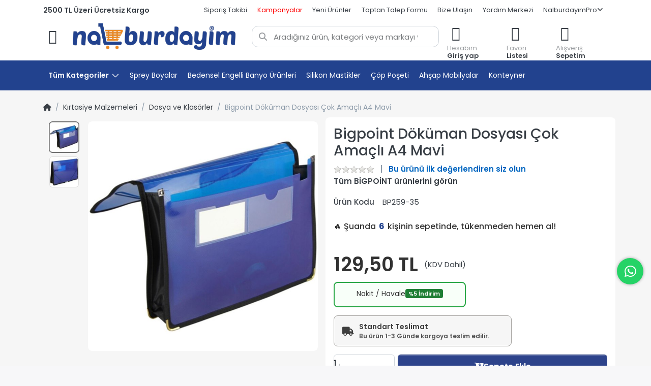

--- FILE ---
content_type: application/javascript
request_url: https://www.nalburdayim.com/bundle/js/smart-gallery.js?v=8Yr11TJxHvnjIvwhJC2YxsVkLBY
body_size: 30946
content:
!function (e) { if ("object" == typeof exports && "undefined" != typeof module) module.exports = e(); else if ("function" == typeof define && define.amd) define([], e); else { var t; t = "undefined" != typeof window ? window : "undefined" != typeof global ? global : "undefined" != typeof self ? self : this, t.Drift = e() } }(function () { return function e(t, n, i) { function s(l, a) { if (!n[l]) { if (!t[l]) { var r = "function" == typeof require && require; if (!a && r) return r(l, !0); if (o) return o(l, !0); var h = new Error("Cannot find module '" + l + "'"); throw h.code = "MODULE_NOT_FOUND", h } var d = n[l] = { exports: {} }; t[l][0].call(d.exports, function (e) { var n = t[l][1][e]; return s(n ? n : e) }, d, d.exports, e, t, n, i) } return n[l].exports } for (var o = "function" == typeof require && require, l = 0; l < i.length; l++) s(i[l]); return s }({ 1: [function (e, t, n) { "use strict"; function i(e) { return e && e.__esModule ? e : { "default": e } } function s(e, t) { if (!(e instanceof t)) throw new TypeError("Cannot call a class as a function") } Object.defineProperty(n, "__esModule", { value: !0 }); var o = function () { function e(e, t) { for (var n = 0; n < t.length; n++) { var i = t[n]; i.enumerable = i.enumerable || !1, i.configurable = !0, "value" in i && (i.writable = !0), Object.defineProperty(e, i.key, i) } } return function (t, n, i) { return n && e(t.prototype, n), i && e(t, i), t } }(), l = e("./util/throwIfMissing"), a = i(l), r = e("./util/dom"), h = function () { function e(t) { s(this, e), this.isShowing = !1; var n = t.namespace, i = void 0 === n ? null : n, o = t.zoomFactor, l = void 0 === o ? (0, a["default"])() : o, r = t.containerEl, h = void 0 === r ? (0, a["default"])() : r; this.settings = { namespace: i, zoomFactor: l, containerEl: h }, this.openClasses = this._buildClasses("open"), this._buildElement() } return o(e, [{ key: "_buildClasses", value: function (e) { var t = ["drift-" + e], n = this.settings.namespace; return n && t.push(n + "-" + e), t } }, { key: "_buildElement", value: function () { this.el = document.createElement("div"), (0, r.addClasses)(this.el, this._buildClasses("bounding-box")) } }, { key: "show", value: function (e, t) { this.isShowing = !0, this.settings.containerEl.appendChild(this.el); var n = this.el.style; n.width = Math.round(e / this.settings.zoomFactor) + "px", n.height = Math.round(t / this.settings.zoomFactor) + "px", (0, r.addClasses)(this.el, this.openClasses) } }, { key: "hide", value: function () { this.isShowing && this.settings.containerEl.removeChild(this.el), this.isShowing = !1, (0, r.removeClasses)(this.el, this.openClasses) } }, { key: "setPosition", value: function (e, t, n) { var i = window.pageXOffset, s = window.pageYOffset, o = n.left + e * n.width - this.el.clientWidth / 2 + i, l = n.top + t * n.height - this.el.clientHeight / 2 + s; this.el.getBoundingClientRect(); o < n.left + i ? o = n.left + i : o + this.el.clientWidth > n.left + n.width + i && (o = n.left + n.width - this.el.clientWidth + i), l < n.top + s ? l = n.top + s : l + this.el.clientHeight > n.top + n.height + s && (l = n.top + n.height - this.el.clientHeight + s), this.el.style.left = o + "px", this.el.style.top = l + "px" } }]), e }(); n["default"] = h }, { "./util/dom": 6, "./util/throwIfMissing": 7 }], 2: [function (e, t, n) { "use strict"; function i(e) { return e && e.__esModule ? e : { "default": e } } function s(e, t) { if (!(e instanceof t)) throw new TypeError("Cannot call a class as a function") } var o = function () { function e(e, t) { for (var n = 0; n < t.length; n++) { var i = t[n]; i.enumerable = i.enumerable || !1, i.configurable = !0, "value" in i && (i.writable = !0), Object.defineProperty(e, i.key, i) } } return function (t, n, i) { return n && e(t.prototype, n), i && e(t, i), t } }(), l = e("./util/dom"), a = e("./injectBaseStylesheet"), r = i(a), h = e("./Trigger"), d = i(h), u = e("./ZoomPane"), c = i(u); t.exports = function () { function e(t) { var n = this, i = arguments.length > 1 && void 0 !== arguments[1] ? arguments[1] : {}; if (s(this, e), this.VERSION = "1.1.0", this.destroy = function () { n.trigger._unbindEvents() }, this.triggerEl = t, !(0, l.isDOMElement)(this.triggerEl)) throw new TypeError("`new Drift` requires a DOM element as its first argument."); var o = i.namespace, a = void 0 === o ? null : o, h = i.showWhitespaceAtEdges, d = void 0 !== h && h, u = i.containInline, c = void 0 !== u && u, f = i.inlineOffsetX, m = void 0 === f ? 0 : f, g = i.inlineOffsetY, v = void 0 === g ? 0 : g, p = i.inlineContainer, y = void 0 === p ? document.body : p, b = i.sourceAttribute, w = void 0 === b ? "data-zoom" : b, _ = i.zoomFactor, E = void 0 === _ ? 3 : _, C = i.paneContainer, B = void 0 === C ? document.body : C, x = i.inlinePane, z = void 0 === x ? 375 : x, k = i.handleTouch, S = void 0 === k || k, L = i.onShow, M = void 0 === L ? null : L, O = i.onHide, P = void 0 === O ? null : O, T = i.injectBaseStyles, D = void 0 === T || T, H = i.hoverDelay, A = void 0 === H ? 0 : H, I = i.touchDelay, F = void 0 === I ? 0 : I, W = i.hoverBoundingBox, j = void 0 !== W && W, R = i.touchBoundingBox, X = void 0 !== R && R; if (z !== !0 && !(0, l.isDOMElement)(B)) throw new TypeError("`paneContainer` must be a DOM element when `inlinePane !== true`"); if (!(0, l.isDOMElement)(y)) throw new TypeError("`inlineContainer` must be a DOM element"); this.settings = { namespace: a, showWhitespaceAtEdges: d, containInline: c, inlineOffsetX: m, inlineOffsetY: v, inlineContainer: y, sourceAttribute: w, zoomFactor: E, paneContainer: B, inlinePane: z, handleTouch: S, onShow: M, onHide: P, injectBaseStyles: D, hoverDelay: A, touchDelay: F, hoverBoundingBox: j, touchBoundingBox: X }, this.settings.injectBaseStyles && (0, r["default"])(), this._buildZoomPane(), this._buildTrigger() } return o(e, [{ key: "_buildZoomPane", value: function () { this.zoomPane = new c["default"]({ container: this.settings.paneContainer, zoomFactor: this.settings.zoomFactor, showWhitespaceAtEdges: this.settings.showWhitespaceAtEdges, containInline: this.settings.containInline, inline: this.settings.inlinePane, namespace: this.settings.namespace, inlineOffsetX: this.settings.inlineOffsetX, inlineOffsetY: this.settings.inlineOffsetY, inlineContainer: this.settings.inlineContainer }) } }, { key: "_buildTrigger", value: function () { this.trigger = new d["default"]({ el: this.triggerEl, zoomPane: this.zoomPane, handleTouch: this.settings.handleTouch, onShow: this.settings.onShow, onHide: this.settings.onHide, sourceAttribute: this.settings.sourceAttribute, hoverDelay: this.settings.hoverDelay, touchDelay: this.settings.touchDelay, hoverBoundingBox: this.settings.hoverBoundingBox, touchBoundingBox: this.settings.touchBoundingBox, namespace: this.settings.namespace, zoomFactor: this.settings.zoomFactor }) } }, { key: "setZoomImageURL", value: function (e) { this.zoomPane._setImageURL(e) } }, { key: "disable", value: function () { this.trigger.enabled = !1 } }, { key: "enable", value: function () { this.trigger.enabled = !0 } }, { key: "isShowing", get: function () { return this.zoomPane.isShowing } }, { key: "zoomFactor", get: function () { return this.settings.zoomFactor }, set: function (e) { this.settings.zoomFactor = e, this.zoomPane.settings.zoomFactor = e } }]), e }() }, { "./Trigger": 3, "./ZoomPane": 4, "./injectBaseStylesheet": 5, "./util/dom": 6 }], 3: [function (e, t, n) { "use strict"; function i(e) { return e && e.__esModule ? e : { "default": e } } function s(e, t) { if (!(e instanceof t)) throw new TypeError("Cannot call a class as a function") } Object.defineProperty(n, "__esModule", { value: !0 }); var o = function () { function e(e, t) { for (var n = 0; n < t.length; n++) { var i = t[n]; i.enumerable = i.enumerable || !1, i.configurable = !0, "value" in i && (i.writable = !0), Object.defineProperty(e, i.key, i) } } return function (t, n, i) { return n && e(t.prototype, n), i && e(t, i), t } }(), l = e("./util/throwIfMissing"), a = i(l), r = e("./BoundingBox"), h = i(r), d = function () { function e() { var t = arguments.length > 0 && void 0 !== arguments[0] ? arguments[0] : {}; s(this, e), u.call(this); var n = t.el, i = void 0 === n ? (0, a["default"])() : n, o = t.zoomPane, l = void 0 === o ? (0, a["default"])() : o, r = t.sourceAttribute, d = void 0 === r ? (0, a["default"])() : r, c = t.handleTouch, f = void 0 === c ? (0, a["default"])() : c, m = t.onShow, g = void 0 === m ? null : m, v = t.onHide, p = void 0 === v ? null : v, y = t.hoverDelay, b = void 0 === y ? 0 : y, w = t.touchDelay, _ = void 0 === w ? 0 : w, E = t.hoverBoundingBox, C = void 0 === E ? (0, a["default"])() : E, B = t.touchBoundingBox, x = void 0 === B ? (0, a["default"])() : B, z = t.namespace, k = void 0 === z ? null : z, S = t.zoomFactor, L = void 0 === S ? (0, a["default"])() : S; this.settings = { el: i, zoomPane: l, sourceAttribute: d, handleTouch: f, onShow: g, onHide: p, hoverDelay: b, touchDelay: _, hoverBoundingBox: C, touchBoundingBox: x, namespace: k, zoomFactor: L }, (this.settings.hoverBoundingBox || this.settings.touchBoundingBox) && (this.boundingBox = new h["default"]({ namespace: this.settings.namespace, zoomFactor: this.settings.zoomFactor, containerEl: this.settings.el.offsetParent })), this.enabled = !0, this._bindEvents() } return o(e, [{ key: "_bindEvents", value: function () { this.settings.el.addEventListener("mouseenter", this._handleEntry, !1), this.settings.el.addEventListener("mouseleave", this._hide, !1), this.settings.el.addEventListener("mousemove", this._handleMovement, !1), this.settings.handleTouch && (this.settings.el.addEventListener("touchstart", this._handleEntry, !1), this.settings.el.addEventListener("touchend", this._hide, !1), this.settings.el.addEventListener("touchmove", this._handleMovement, !1)) } }, { key: "_unbindEvents", value: function () { this.settings.el.removeEventListener("mouseenter", this._handleEntry, !1), this.settings.el.removeEventListener("mouseleave", this._hide, !1), this.settings.el.removeEventListener("mousemove", this._handleMovement, !1), this.settings.handleTouch && (this.settings.el.removeEventListener("touchstart", this._handleEntry, !1), this.settings.el.removeEventListener("touchend", this._hide, !1), this.settings.el.removeEventListener("touchmove", this._handleMovement, !1)) } }, { key: "isShowing", get: function () { return this.settings.zoomPane.isShowing } }]), e }(), u = function () { var e = this; this._handleEntry = function (t) { t.preventDefault(), e._lastMovement = t, "mouseenter" == t.type && e.settings.hoverDelay ? e.entryTimeout = setTimeout(e._show, e.settings.hoverDelay) : e.settings.touchDelay ? e.entryTimeout = setTimeout(e._show, e.settings.touchDelay) : e._show() }, this._show = function () { if (e.enabled) { var t = e.settings.onShow; if (t && "function" == typeof t && t(), e.settings.zoomPane.show(e.settings.el.getAttribute(e.settings.sourceAttribute), e.settings.el.clientWidth, e.settings.el.clientHeight), e._lastMovement) { var n = e._lastMovement.touches; (n && e.settings.touchBoundingBox || !n && e.settings.hoverBoundingBox) && e.boundingBox.show(e.settings.zoomPane.el.clientWidth, e.settings.zoomPane.el.clientHeight) } e._handleMovement() } }, this._hide = function (t) { t.preventDefault(), e._lastMovement = null, e.entryTimeout && clearTimeout(e.entryTimeout), e.boundingBox && e.boundingBox.hide(); var n = e.settings.onHide; n && "function" == typeof n && n(), e.settings.zoomPane.hide() }, this._handleMovement = function (t) { if (t) t.preventDefault(), e._lastMovement = t; else { if (!e._lastMovement) return; t = e._lastMovement } var n = void 0, i = void 0; if (t.touches) { var s = t.touches[0]; n = s.clientX, i = s.clientY } else n = t.clientX, i = t.clientY; var o = e.settings.el, l = o.getBoundingClientRect(), a = n - l.left, r = i - l.top, h = a / e.settings.el.clientWidth, d = r / e.settings.el.clientHeight; e.boundingBox && e.boundingBox.setPosition(h, d, l), e.settings.zoomPane.setPosition(h, d, l) } }; n["default"] = d }, { "./BoundingBox": 1, "./util/throwIfMissing": 7 }], 4: [function (e, t, n) { "use strict"; function i(e) { return e && e.__esModule ? e : { "default": e } } function s(e, t) { if (!(e instanceof t)) throw new TypeError("Cannot call a class as a function") } Object.defineProperty(n, "__esModule", { value: !0 }); var o = function () { function e(e, t) { for (var n = 0; n < t.length; n++) { var i = t[n]; i.enumerable = i.enumerable || !1, i.configurable = !0, "value" in i && (i.writable = !0), Object.defineProperty(e, i.key, i) } } return function (t, n, i) { return n && e(t.prototype, n), i && e(t, i), t } }(), l = e("./util/throwIfMissing"), a = i(l), r = e("./util/dom"), h = document.createElement("div").style, d = "undefined" != typeof document && ("animation" in h || "webkitAnimation" in h), u = function () { function e() { var t = this, n = arguments.length > 0 && void 0 !== arguments[0] ? arguments[0] : {}; s(this, e), this._completeShow = function () { t.el.removeEventListener("animationend", t._completeShow, !1), t.el.removeEventListener("webkitAnimationEnd", t._completeShow, !1), (0, r.removeClasses)(t.el, t.openingClasses) }, this._completeHide = function () { t.el.removeEventListener("animationend", t._completeHide, !1), t.el.removeEventListener("webkitAnimationEnd", t._completeHide, !1), (0, r.removeClasses)(t.el, t.openClasses), (0, r.removeClasses)(t.el, t.closingClasses), (0, r.removeClasses)(t.el, t.inlineClasses), t.el.setAttribute("style", ""), t.el.parentElement === t.settings.container ? t.settings.container.removeChild(t.el) : t.el.parentElement === t.settings.inlineContainer && t.settings.inlineContainer.removeChild(t.el) }, this._handleLoad = function () { t.imgEl.removeEventListener("load", t._handleLoad, !1), (0, r.removeClasses)(t.el, t.loadingClasses) }, this.isShowing = !1; var i = n.container, o = void 0 === i ? null : i, l = n.zoomFactor, h = void 0 === l ? (0, a["default"])() : l, d = n.inline, u = void 0 === d ? (0, a["default"])() : d, c = n.namespace, f = void 0 === c ? null : c, m = n.showWhitespaceAtEdges, g = void 0 === m ? (0, a["default"])() : m, v = n.containInline, p = void 0 === v ? (0, a["default"])() : v, y = n.inlineOffsetX, b = void 0 === y ? 0 : y, w = n.inlineOffsetY, _ = void 0 === w ? 0 : w, E = n.inlineContainer, C = void 0 === E ? document.body : E; this.settings = { container: o, zoomFactor: h, inline: u, namespace: f, showWhitespaceAtEdges: g, containInline: p, inlineOffsetX: b, inlineOffsetY: _, inlineContainer: C }, this.openClasses = this._buildClasses("open"), this.openingClasses = this._buildClasses("opening"), this.closingClasses = this._buildClasses("closing"), this.inlineClasses = this._buildClasses("inline"), this.loadingClasses = this._buildClasses("loading"), this._buildElement() } return o(e, [{ key: "_buildClasses", value: function (e) { var t = ["drift-" + e], n = this.settings.namespace; return n && t.push(n + "-" + e), t } }, { key: "_buildElement", value: function () { this.el = document.createElement("div"), (0, r.addClasses)(this.el, this._buildClasses("zoom-pane")); var e = document.createElement("div"); (0, r.addClasses)(e, this._buildClasses("zoom-pane-loader")), this.el.appendChild(e), this.imgEl = document.createElement("img"), this.el.appendChild(this.imgEl) } }, { key: "_setImageURL", value: function (e) { this.imgEl.setAttribute("src", e) } }, { key: "_setImageSize", value: function (e, t) { this.imgEl.style.width = e * this.settings.zoomFactor + "px", this.imgEl.style.height = t * this.settings.zoomFactor + "px" } }, { key: "setPosition", value: function (e, t, n) { var i = -(this.imgEl.clientWidth * e - this.el.clientWidth / 2), s = -(this.imgEl.clientHeight * t - this.el.clientHeight / 2), o = -(this.imgEl.clientWidth - this.el.clientWidth), l = -(this.imgEl.clientHeight - this.el.clientHeight); if (this.el.parentElement === this.settings.inlineContainer) { var a = window.pageXOffset, r = window.pageYOffset, h = n.left + e * n.width - this.el.clientWidth / 2 + this.settings.inlineOffsetX + a, d = n.top + t * n.height - this.el.clientHeight / 2 + this.settings.inlineOffsetY + r; if (this.settings.containInline) { this.el.getBoundingClientRect(); h < n.left + a ? h = n.left + a : h + this.el.clientWidth > n.left + n.width + a && (h = n.left + n.width - this.el.clientWidth + a), d < n.top + r ? d = n.top + r : d + this.el.clientHeight > n.top + n.height + r && (d = n.top + n.height - this.el.clientHeight + r) } this.el.style.left = h + "px", this.el.style.top = d + "px" } this.settings.showWhitespaceAtEdges || (i > 0 ? i = 0 : i < o && (i = o), s > 0 ? s = 0 : s < l && (s = l)), this.imgEl.style.transform = "translate(" + i + "px, " + s + "px)", this.imgEl.style.webkitTransform = "translate(" + i + "px, " + s + "px)" } }, { key: "_removeListenersAndResetClasses", value: function () { this.el.removeEventListener("animationend", this._completeShow, !1), this.el.removeEventListener("animationend", this._completeHide, !1), this.el.removeEventListener("webkitAnimationEnd", this._completeShow, !1), this.el.removeEventListener("webkitAnimationEnd", this._completeHide, !1), (0, r.removeClasses)(this.el, this.openClasses), (0, r.removeClasses)(this.el, this.closingClasses) } }, { key: "show", value: function (e, t, n) { this._removeListenersAndResetClasses(), this.isShowing = !0, (0, r.addClasses)(this.el, this.openClasses), (0, r.addClasses)(this.el, this.loadingClasses), this.imgEl.addEventListener("load", this._handleLoad, !1), this._setImageURL(e), this._setImageSize(t, n), this._isInline ? this._showInline() : this._showInContainer(), d && (this.el.addEventListener("animationend", this._completeShow, !1), this.el.addEventListener("webkitAnimationEnd", this._completeShow, !1), (0, r.addClasses)(this.el, this.openingClasses)) } }, { key: "_showInline", value: function () { this.settings.inlineContainer.appendChild(this.el), (0, r.addClasses)(this.el, this.inlineClasses) } }, { key: "_showInContainer", value: function () { this.settings.container.appendChild(this.el) } }, { key: "hide", value: function () { this._removeListenersAndResetClasses(), this.isShowing = !1, d ? (this.el.addEventListener("animationend", this._completeHide, !1), this.el.addEventListener("webkitAnimationEnd", this._completeHide, !1), (0, r.addClasses)(this.el, this.closingClasses)) : ((0, r.removeClasses)(this.el, this.openClasses), (0, r.removeClasses)(this.el, this.inlineClasses)) } }, { key: "_isInline", get: function () { var e = this.settings.inline; return e === !0 || "number" == typeof e && window.innerWidth <= e } }]), e }(); n["default"] = u }, { "./util/dom": 6, "./util/throwIfMissing": 7 }], 5: [function (e, t, n) { "use strict"; function i() { if (!document.querySelector(".drift-base-styles")) { var e = document.createElement("style"); e.type = "text/css", e.classList.add("drift-base-styles"), e.appendChild(document.createTextNode(s)); var t = document.head; t.insertBefore(e, t.firstChild) } } Object.defineProperty(n, "__esModule", { value: !0 }), n["default"] = i; var s = "\n@keyframes noop {\n  0% { zoom: 1; }\n}\n\n@-webkit-keyframes noop {\n  0% { zoom: 1; }\n}\n\n.drift-zoom-pane.drift-open {\n  display: block;\n}\n\n.drift-zoom-pane.drift-opening, .drift-zoom-pane.drift-closing {\n  animation: noop 1ms;\n  -webkit-animation: noop 1ms;\n}\n\n.drift-zoom-pane {\n  position: absolute;\n  overflow: hidden;\n  width: 100%;\n  height: 100%;\n  top: 0;\n  left: 0;\n  pointer-events: none;\n}\n\n.drift-zoom-pane-loader {\n  display: none;\n}\n\n.drift-zoom-pane img {\n  position: absolute;\n  display: block;\n  max-width: none;\n  max-height: none;\n}\n\n.drift-bounding-box {\n  position: absolute;\n  pointer-events: none;\n}\n" }, {}], 6: [function (e, t, n) { "use strict"; function i(e) { return r ? e instanceof HTMLElement : e && "object" === ("undefined" == typeof e ? "undefined" : a(e)) && null !== e && 1 === e.nodeType && "string" == typeof e.nodeName } function s(e, t) { t.forEach(function (t) { e.classList.add(t) }) } function o(e, t) { t.forEach(function (t) { e.classList.remove(t) }) } var l = "function" == typeof Symbol && "symbol" == typeof Symbol.iterator ? function (e) { return typeof e } : function (e) { return e && "function" == typeof Symbol && e.constructor === Symbol && e !== Symbol.prototype ? "symbol" : typeof e }; Object.defineProperty(n, "__esModule", { value: !0 }); var a = "function" == typeof Symbol && "symbol" === l(Symbol.iterator) ? function (e) { return "undefined" == typeof e ? "undefined" : l(e) } : function (e) { return e && "function" == typeof Symbol && e.constructor === Symbol && e !== Symbol.prototype ? "symbol" : "undefined" == typeof e ? "undefined" : l(e) }; n.isDOMElement = i, n.addClasses = s, n.removeClasses = o; var r = "object" === ("undefined" == typeof HTMLElement ? "undefined" : a(HTMLElement)) }, {}], 7: [function (e, t, n) { "use strict"; function i() { throw new Error("Missing parameter") } Object.defineProperty(n, "__esModule", { value: !0 }), n["default"] = i }, {}] }, {}, [2])(2) });;
/*! PhotoSwipe - v4.1.1 - 2015-12-24
* http://photoswipe.com
* Copyright (c) 2015 Dmitry Semenov; */
!function (a, b) { "function" == typeof define && define.amd ? define(b) : "object" == typeof exports ? module.exports = b() : a.PhotoSwipe = b() }(this, function () { "use strict"; var a = function (a, b, c, d) { var e = { features: null, bind: function (a, b, c, d) { var e = (d ? "remove" : "add") + "EventListener"; b = b.split(" "); for (var f = 0; f < b.length; f++) b[f] && a[e](b[f], c, !1) }, isArray: function (a) { return a instanceof Array }, createEl: function (a, b) { var c = document.createElement(b || "div"); return a && (c.className = a), c }, getScrollY: function () { var a = window.pageYOffset; return void 0 !== a ? a : document.documentElement.scrollTop }, unbind: function (a, b, c) { e.bind(a, b, c, !0) }, removeClass: function (a, b) { var c = new RegExp("(\\s|^)" + b + "(\\s|$)"); a.className = a.className.replace(c, " ").replace(/^\s\s*/, "").replace(/\s\s*$/, "") }, addClass: function (a, b) { e.hasClass(a, b) || (a.className += (a.className ? " " : "") + b) }, hasClass: function (a, b) { return a.className && new RegExp("(^|\\s)" + b + "(\\s|$)").test(a.className) }, getChildByClass: function (a, b) { for (var c = a.firstChild; c;) { if (e.hasClass(c, b)) return c; c = c.nextSibling } }, arraySearch: function (a, b, c) { for (var d = a.length; d--;) if (a[d][c] === b) return d; return -1 }, extend: function (a, b, c) { for (var d in b) if (b.hasOwnProperty(d)) { if (c && a.hasOwnProperty(d)) continue; a[d] = b[d] } }, easing: { sine: { out: function (a) { return Math.sin(a * (Math.PI / 2)) }, inOut: function (a) { return -(Math.cos(Math.PI * a) - 1) / 2 } }, cubic: { out: function (a) { return --a * a * a + 1 } } }, detectFeatures: function () { if (e.features) return e.features; var a = e.createEl(), b = a.style, c = "", d = {}; if (d.oldIE = document.all && !document.addEventListener, d.touch = "ontouchstart" in window, window.requestAnimationFrame && (d.raf = window.requestAnimationFrame, d.caf = window.cancelAnimationFrame), d.pointerEvent = navigator.pointerEnabled || navigator.msPointerEnabled, !d.pointerEvent) { var f = navigator.userAgent; if (/iP(hone|od)/.test(navigator.platform)) { var g = navigator.appVersion.match(/OS (\d+)_(\d+)_?(\d+)?/); g && g.length > 0 && (g = parseInt(g[1], 10), g >= 1 && 8 > g && (d.isOldIOSPhone = !0)) } var h = f.match(/Android\s([0-9\.]*)/), i = h ? h[1] : 0; i = parseFloat(i), i >= 1 && (4.4 > i && (d.isOldAndroid = !0), d.androidVersion = i), d.isMobileOpera = /opera mini|opera mobi/i.test(f) } for (var j, k, l = ["transform", "perspective", "animationName"], m = ["", "webkit", "Moz", "ms", "O"], n = 0; 4 > n; n++) { c = m[n]; for (var o = 0; 3 > o; o++) j = l[o], k = c + (c ? j.charAt(0).toUpperCase() + j.slice(1) : j), !d[j] && k in b && (d[j] = k); c && !d.raf && (c = c.toLowerCase(), d.raf = window[c + "RequestAnimationFrame"], d.raf && (d.caf = window[c + "CancelAnimationFrame"] || window[c + "CancelRequestAnimationFrame"])) } if (!d.raf) { var p = 0; d.raf = function (a) { var b = (new Date).getTime(), c = Math.max(0, 16 - (b - p)), d = window.setTimeout(function () { a(b + c) }, c); return p = b + c, d }, d.caf = function (a) { clearTimeout(a) } } return d.svg = !!document.createElementNS && !!document.createElementNS("http://www.w3.org/2000/svg", "svg").createSVGRect, e.features = d, d } }; e.detectFeatures(), e.features.oldIE && (e.bind = function (a, b, c, d) { b = b.split(" "); for (var e, f = (d ? "detach" : "attach") + "Event", g = function () { c.handleEvent.call(c) }, h = 0; h < b.length; h++) if (e = b[h]) if ("object" == typeof c && c.handleEvent) { if (d) { if (!c["oldIE" + e]) return !1 } else c["oldIE" + e] = g; a[f]("on" + e, c["oldIE" + e]) } else a[f]("on" + e, c) }); var f = this, g = 25, h = 3, i = { allowPanToNext: !0, spacing: .12, bgOpacity: 1, mouseUsed: !1, loop: !0, pinchToClose: !0, closeOnScroll: !0, closeOnVerticalDrag: !0, verticalDragRange: .75, hideAnimationDuration: 333, showAnimationDuration: 333, showHideOpacity: !1, focus: !0, escKey: !0, arrowKeys: !0, mainScrollEndFriction: .35, panEndFriction: .35, isClickableElement: function (a) { return "A" === a.tagName }, getDoubleTapZoom: function (a, b) { return a ? 1 : b.initialZoomLevel < .7 ? 1 : 1.33 }, maxSpreadZoom: 1.33, modal: !0, scaleMode: "fit" }; e.extend(i, d); var j, k, l, m, n, o, p, q, r, s, t, u, v, w, x, y, z, A, B, C, D, E, F, G, H, I, J, K, L, M, N, O, P, Q, R, S, T, U, V, W, X, Y, Z, $, _, aa, ba, ca, da, ea, fa, ga, ha, ia, ja, ka, la = function () { return { x: 0, y: 0 } }, ma = la(), na = la(), oa = la(), pa = {}, qa = 0, ra = {}, sa = la(), ta = 0, ua = !0, va = [], wa = {}, xa = !1, ya = function (a, b) { e.extend(f, b.publicMethods), va.push(a) }, za = function (a) { var b = _b(); return a > b - 1 ? a - b : 0 > a ? b + a : a }, Aa = {}, Ba = function (a, b) { return Aa[a] || (Aa[a] = []), Aa[a].push(b) }, Ca = function (a) { var b = Aa[a]; if (b) { var c = Array.prototype.slice.call(arguments); c.shift(); for (var d = 0; d < b.length; d++) b[d].apply(f, c) } }, Da = function () { return (new Date).getTime() }, Ea = function (a) { ia = a, f.bg.style.opacity = a * i.bgOpacity }, Fa = function (a, b, c, d, e) { (!xa || e && e !== f.currItem) && (d /= e ? e.fitRatio : f.currItem.fitRatio), a[E] = u + b + "px, " + c + "px" + v + " scale(" + d + ")" }, Ga = function (a) { da && (a && (s > f.currItem.fitRatio ? xa || (lc(f.currItem, !1, !0), xa = !0) : xa && (lc(f.currItem), xa = !1)), Fa(da, oa.x, oa.y, s)) }, Ha = function (a) { a.container && Fa(a.container.style, a.initialPosition.x, a.initialPosition.y, a.initialZoomLevel, a) }, Ia = function (a, b) { b[E] = u + a + "px, 0px" + v }, Ja = function (a, b) { if (!i.loop && b) { var c = m + (sa.x * qa - a) / sa.x, d = Math.round(a - sb.x); (0 > c && d > 0 || c >= _b() - 1 && 0 > d) && (a = sb.x + d * i.mainScrollEndFriction) } sb.x = a, Ia(a, n) }, Ka = function (a, b) { var c = tb[a] - ra[a]; return na[a] + ma[a] + c - c * (b / t) }, La = function (a, b) { a.x = b.x, a.y = b.y, b.id && (a.id = b.id) }, Ma = function (a) { a.x = Math.round(a.x), a.y = Math.round(a.y) }, Na = null, Oa = function () { Na && (e.unbind(document, "mousemove", Oa), e.addClass(a, "pswp--has_mouse"), i.mouseUsed = !0, Ca("mouseUsed")), Na = setTimeout(function () { Na = null }, 100) }, Pa = function () { e.bind(document, "keydown", f), N.transform && e.bind(f.scrollWrap, "click", f), i.mouseUsed || e.bind(document, "mousemove", Oa), e.bind(window, "resize scroll", f), Ca("bindEvents") }, Qa = function () { e.unbind(window, "resize", f), e.unbind(window, "scroll", r.scroll), e.unbind(document, "keydown", f), e.unbind(document, "mousemove", Oa), N.transform && e.unbind(f.scrollWrap, "click", f), U && e.unbind(window, p, f), Ca("unbindEvents") }, Ra = function (a, b) { var c = hc(f.currItem, pa, a); return b && (ca = c), c }, Sa = function (a) { return a || (a = f.currItem), a.initialZoomLevel }, Ta = function (a) { return a || (a = f.currItem), a.w > 0 ? i.maxSpreadZoom : 1 }, Ua = function (a, b, c, d) { return d === f.currItem.initialZoomLevel ? (c[a] = f.currItem.initialPosition[a], !0) : (c[a] = Ka(a, d), c[a] > b.min[a] ? (c[a] = b.min[a], !0) : c[a] < b.max[a] ? (c[a] = b.max[a], !0) : !1) }, Va = function () { if (E) { var b = N.perspective && !G; return u = "translate" + (b ? "3d(" : "("), void (v = N.perspective ? ", 0px)" : ")") } E = "left", e.addClass(a, "pswp--ie"), Ia = function (a, b) { b.left = a + "px" }, Ha = function (a) { var b = a.fitRatio > 1 ? 1 : a.fitRatio, c = a.container.style, d = b * a.w, e = b * a.h; c.width = d + "px", c.height = e + "px", c.left = a.initialPosition.x + "px", c.top = a.initialPosition.y + "px" }, Ga = function () { if (da) { var a = da, b = f.currItem, c = b.fitRatio > 1 ? 1 : b.fitRatio, d = c * b.w, e = c * b.h; a.width = d + "px", a.height = e + "px", a.left = oa.x + "px", a.top = oa.y + "px" } } }, Wa = function (a) { var b = ""; i.escKey && 27 === a.keyCode ? b = "close" : i.arrowKeys && (37 === a.keyCode ? b = "prev" : 39 === a.keyCode && (b = "next")), b && (a.ctrlKey || a.altKey || a.shiftKey || a.metaKey || (a.preventDefault ? a.preventDefault() : a.returnValue = !1, f[b]())) }, Xa = function (a) { a && (X || W || ea || S) && (a.preventDefault(), a.stopPropagation()) }, Ya = function () { f.setScrollOffset(0, e.getScrollY()) }, Za = {}, $a = 0, _a = function (a) { Za[a] && (Za[a].raf && I(Za[a].raf), $a--, delete Za[a]) }, ab = function (a) { Za[a] && _a(a), Za[a] || ($a++, Za[a] = {}) }, bb = function () { for (var a in Za) Za.hasOwnProperty(a) && _a(a) }, cb = function (a, b, c, d, e, f, g) { var h, i = Da(); ab(a); var j = function () { if (Za[a]) { if (h = Da() - i, h >= d) return _a(a), f(c), void (g && g()); f((c - b) * e(h / d) + b), Za[a].raf = H(j) } }; j() }, db = { shout: Ca, listen: Ba, viewportSize: pa, options: i, isMainScrollAnimating: function () { return ea }, getZoomLevel: function () { return s }, getCurrentIndex: function () { return m }, isDragging: function () { return U }, isZooming: function () { return _ }, setScrollOffset: function (a, b) { ra.x = a, M = ra.y = b, Ca("updateScrollOffset", ra) }, applyZoomPan: function (a, b, c, d) { oa.x = b, oa.y = c, s = a, Ga(d) }, init: function () { if (!j && !k) { var c; f.framework = e, f.template = a, f.bg = e.getChildByClass(a, "pswp__bg"), J = a.className, j = !0, N = e.detectFeatures(), H = N.raf, I = N.caf, E = N.transform, L = N.oldIE, f.scrollWrap = e.getChildByClass(a, "pswp__scroll-wrap"), f.container = e.getChildByClass(f.scrollWrap, "pswp__container"), n = f.container.style, f.itemHolders = y = [{ el: f.container.children[0], wrap: 0, index: -1 }, { el: f.container.children[1], wrap: 0, index: -1 }, { el: f.container.children[2], wrap: 0, index: -1 }], y[0].el.style.display = y[2].el.style.display = "none", Va(), r = { resize: f.updateSize, scroll: Ya, keydown: Wa, click: Xa }; var d = N.isOldIOSPhone || N.isOldAndroid || N.isMobileOpera; for (N.animationName && N.transform && !d || (i.showAnimationDuration = i.hideAnimationDuration = 0), c = 0; c < va.length; c++) f["init" + va[c]](); if (b) { var g = f.ui = new b(f, e); g.init() } Ca("firstUpdate"), m = m || i.index || 0, (isNaN(m) || 0 > m || m >= _b()) && (m = 0), f.currItem = $b(m), (N.isOldIOSPhone || N.isOldAndroid) && (ua = !1), a.setAttribute("aria-hidden", "false"), i.modal && (ua ? a.style.position = "fixed" : (a.style.position = "absolute", a.style.top = e.getScrollY() + "px")), void 0 === M && (Ca("initialLayout"), M = K = e.getScrollY()); var l = "pswp--open "; for (i.mainClass && (l += i.mainClass + " "), i.showHideOpacity && (l += "pswp--animate_opacity "), l += G ? "pswp--touch" : "pswp--notouch", l += N.animationName ? " pswp--css_animation" : "", l += N.svg ? " pswp--svg" : "", e.addClass(a, l), f.updateSize(), o = -1, ta = null, c = 0; h > c; c++) Ia((c + o) * sa.x, y[c].el.style); L || e.bind(f.scrollWrap, q, f), Ba("initialZoomInEnd", function () { f.setContent(y[0], m - 1), f.setContent(y[2], m + 1), y[0].el.style.display = y[2].el.style.display = "block", i.focus && a.focus(), Pa() }), f.setContent(y[1], m), f.updateCurrItem(), Ca("afterInit"), ua || (w = setInterval(function () { $a || U || _ || s !== f.currItem.initialZoomLevel || f.updateSize() }, 1e3)), e.addClass(a, "pswp--visible") } }, close: function () { j && (j = !1, k = !0, Ca("close"), Qa(), bc(f.currItem, null, !0, f.destroy)) }, destroy: function () { Ca("destroy"), Wb && clearTimeout(Wb), a.setAttribute("aria-hidden", "true"), a.className = J, w && clearInterval(w), e.unbind(f.scrollWrap, q, f), e.unbind(window, "scroll", f), yb(), bb(), Aa = null }, panTo: function (a, b, c) { c || (a > ca.min.x ? a = ca.min.x : a < ca.max.x && (a = ca.max.x), b > ca.min.y ? b = ca.min.y : b < ca.max.y && (b = ca.max.y)), oa.x = a, oa.y = b, Ga() }, handleEvent: function (a) { a = a || window.event, r[a.type] && r[a.type](a) }, goTo: function (a) { a = za(a); var b = a - m; ta = b, m = a, f.currItem = $b(m), qa -= b, Ja(sa.x * qa), bb(), ea = !1, f.updateCurrItem() }, next: function () { f.goTo(m + 1) }, prev: function () { f.goTo(m - 1) }, updateCurrZoomItem: function (a) { if (a && Ca("beforeChange", 0), y[1].el.children.length) { var b = y[1].el.children[0]; da = e.hasClass(b, "pswp__zoom-wrap") ? b.style : null } else da = null; ca = f.currItem.bounds, t = s = f.currItem.initialZoomLevel, oa.x = ca.center.x, oa.y = ca.center.y, a && Ca("afterChange") }, invalidateCurrItems: function () { x = !0; for (var a = 0; h > a; a++) y[a].item && (y[a].item.needsUpdate = !0) }, updateCurrItem: function (a) { if (0 !== ta) { var b, c = Math.abs(ta); if (!(a && 2 > c)) { f.currItem = $b(m), xa = !1, Ca("beforeChange", ta), c >= h && (o += ta + (ta > 0 ? -h : h), c = h); for (var d = 0; c > d; d++) ta > 0 ? (b = y.shift(), y[h - 1] = b, o++, Ia((o + 2) * sa.x, b.el.style), f.setContent(b, m - c + d + 1 + 1)) : (b = y.pop(), y.unshift(b), o--, Ia(o * sa.x, b.el.style), f.setContent(b, m + c - d - 1 - 1)); if (da && 1 === Math.abs(ta)) { var e = $b(z); e.initialZoomLevel !== s && (hc(e, pa), lc(e), Ha(e)) } ta = 0, f.updateCurrZoomItem(), z = m, Ca("afterChange") } } }, updateSize: function (b) { if (!ua && i.modal) { var c = e.getScrollY(); if (M !== c && (a.style.top = c + "px", M = c), !b && wa.x === window.innerWidth && wa.y === window.innerHeight) return; wa.x = window.innerWidth, wa.y = window.innerHeight, a.style.height = wa.y + "px" } if (pa.x = f.scrollWrap.clientWidth, pa.y = f.scrollWrap.clientHeight, Ya(), sa.x = pa.x + Math.round(pa.x * i.spacing), sa.y = pa.y, Ja(sa.x * qa), Ca("beforeResize"), void 0 !== o) { for (var d, g, j, k = 0; h > k; k++) d = y[k], Ia((k + o) * sa.x, d.el.style), j = m + k - 1, i.loop && _b() > 2 && (j = za(j)), g = $b(j), g && (x || g.needsUpdate || !g.bounds) ? (f.cleanSlide(g), f.setContent(d, j), 1 === k && (f.currItem = g, f.updateCurrZoomItem(!0)), g.needsUpdate = !1) : -1 === d.index && j >= 0 && f.setContent(d, j), g && g.container && (hc(g, pa), lc(g), Ha(g)); x = !1 } t = s = f.currItem.initialZoomLevel, ca = f.currItem.bounds, ca && (oa.x = ca.center.x, oa.y = ca.center.y, Ga(!0)), Ca("resize") }, zoomTo: function (a, b, c, d, f) { b && (t = s, tb.x = Math.abs(b.x) - oa.x, tb.y = Math.abs(b.y) - oa.y, La(na, oa)); var g = Ra(a, !1), h = {}; Ua("x", g, h, a), Ua("y", g, h, a); var i = s, j = { x: oa.x, y: oa.y }; Ma(h); var k = function (b) { 1 === b ? (s = a, oa.x = h.x, oa.y = h.y) : (s = (a - i) * b + i, oa.x = (h.x - j.x) * b + j.x, oa.y = (h.y - j.y) * b + j.y), f && f(b), Ga(1 === b) }; c ? cb("customZoomTo", 0, 1, c, d || e.easing.sine.inOut, k) : k(1) } }, eb = 30, fb = 10, gb = {}, hb = {}, ib = {}, jb = {}, kb = {}, lb = [], mb = {}, nb = [], ob = {}, pb = 0, qb = la(), rb = 0, sb = la(), tb = la(), ub = la(), vb = function (a, b) { return a.x === b.x && a.y === b.y }, wb = function (a, b) { return Math.abs(a.x - b.x) < g && Math.abs(a.y - b.y) < g }, xb = function (a, b) { return ob.x = Math.abs(a.x - b.x), ob.y = Math.abs(a.y - b.y), Math.sqrt(ob.x * ob.x + ob.y * ob.y) }, yb = function () { Y && (I(Y), Y = null) }, zb = function () { U && (Y = H(zb), Pb()) }, Ab = function () { return !("fit" === i.scaleMode && s === f.currItem.initialZoomLevel) }, Bb = function (a, b) { return a && a !== document ? a.getAttribute("class") && a.getAttribute("class").indexOf("pswp__scroll-wrap") > -1 ? !1 : b(a) ? a : Bb(a.parentNode, b) : !1 }, Cb = {}, Db = function (a, b) { return Cb.prevent = !Bb(a.target, i.isClickableElement), Ca("preventDragEvent", a, b, Cb), Cb.prevent }, Eb = function (a, b) { return b.x = a.pageX, b.y = a.pageY, b.id = a.identifier, b }, Fb = function (a, b, c) { c.x = .5 * (a.x + b.x), c.y = .5 * (a.y + b.y) }, Gb = function (a, b, c) { if (a - P > 50) { var d = nb.length > 2 ? nb.shift() : {}; d.x = b, d.y = c, nb.push(d), P = a } }, Hb = function () { var a = oa.y - f.currItem.initialPosition.y; return 1 - Math.abs(a / (pa.y / 2)) }, Ib = {}, Jb = {}, Kb = [], Lb = function (a) { for (; Kb.length > 0;) Kb.pop(); return F ? (ka = 0, lb.forEach(function (a) { 0 === ka ? Kb[0] = a : 1 === ka && (Kb[1] = a), ka++ })) : a.type.indexOf("touch") > -1 ? a.touches && a.touches.length > 0 && (Kb[0] = Eb(a.touches[0], Ib), a.touches.length > 1 && (Kb[1] = Eb(a.touches[1], Jb))) : (Ib.x = a.pageX, Ib.y = a.pageY, Ib.id = "", Kb[0] = Ib), Kb }, Mb = function (a, b) { var c, d, e, g, h = 0, j = oa[a] + b[a], k = b[a] > 0, l = sb.x + b.x, m = sb.x - mb.x; return c = j > ca.min[a] || j < ca.max[a] ? i.panEndFriction : 1, j = oa[a] + b[a] * c, !i.allowPanToNext && s !== f.currItem.initialZoomLevel || (da ? "h" !== fa || "x" !== a || W || (k ? (j > ca.min[a] && (c = i.panEndFriction, h = ca.min[a] - j, d = ca.min[a] - na[a]), (0 >= d || 0 > m) && _b() > 1 ? (g = l, 0 > m && l > mb.x && (g = mb.x)) : ca.min.x !== ca.max.x && (e = j)) : (j < ca.max[a] && (c = i.panEndFriction, h = j - ca.max[a], d = na[a] - ca.max[a]), (0 >= d || m > 0) && _b() > 1 ? (g = l, m > 0 && l < mb.x && (g = mb.x)) : ca.min.x !== ca.max.x && (e = j))) : g = l, "x" !== a) ? void (ea || Z || s > f.currItem.fitRatio && (oa[a] += b[a] * c)) : (void 0 !== g && (Ja(g, !0), Z = g === mb.x ? !1 : !0), ca.min.x !== ca.max.x && (void 0 !== e ? oa.x = e : Z || (oa.x += b.x * c)), void 0 !== g) }, Nb = function (a) { if (!("mousedown" === a.type && a.button > 0)) { if (Zb) return void a.preventDefault(); if (!T || "mousedown" !== a.type) { if (Db(a, !0) && a.preventDefault(), Ca("pointerDown"), F) { var b = e.arraySearch(lb, a.pointerId, "id"); 0 > b && (b = lb.length), lb[b] = { x: a.pageX, y: a.pageY, id: a.pointerId } } var c = Lb(a), d = c.length; $ = null, bb(), U && 1 !== d || (U = ga = !0, e.bind(window, p, f), R = ja = ha = S = Z = X = V = W = !1, fa = null, Ca("firstTouchStart", c), La(na, oa), ma.x = ma.y = 0, La(jb, c[0]), La(kb, jb), mb.x = sa.x * qa, nb = [{ x: jb.x, y: jb.y }], P = O = Da(), Ra(s, !0), yb(), zb()), !_ && d > 1 && !ea && !Z && (t = s, W = !1, _ = V = !0, ma.y = ma.x = 0, La(na, oa), La(gb, c[0]), La(hb, c[1]), Fb(gb, hb, ub), tb.x = Math.abs(ub.x) - oa.x, tb.y = Math.abs(ub.y) - oa.y, aa = ba = xb(gb, hb)) } } }, Ob = function (a) { if (a.preventDefault(), F) { var b = e.arraySearch(lb, a.pointerId, "id"); if (b > -1) { var c = lb[b]; c.x = a.pageX, c.y = a.pageY } } if (U) { var d = Lb(a); if (fa || X || _) $ = d; else if (sb.x !== sa.x * qa) fa = "h"; else { var f = Math.abs(d[0].x - jb.x) - Math.abs(d[0].y - jb.y); Math.abs(f) >= fb && (fa = f > 0 ? "h" : "v", $ = d) } } }, Pb = function () { if ($) { var a = $.length; if (0 !== a) if (La(gb, $[0]), ib.x = gb.x - jb.x, ib.y = gb.y - jb.y, _ && a > 1) { if (jb.x = gb.x, jb.y = gb.y, !ib.x && !ib.y && vb($[1], hb)) return; La(hb, $[1]), W || (W = !0, Ca("zoomGestureStarted")); var b = xb(gb, hb), c = Ub(b); c > f.currItem.initialZoomLevel + f.currItem.initialZoomLevel / 15 && (ja = !0); var d = 1, e = Sa(), g = Ta(); if (e > c) if (i.pinchToClose && !ja && t <= f.currItem.initialZoomLevel) { var h = e - c, j = 1 - h / (e / 1.2); Ea(j), Ca("onPinchClose", j), ha = !0 } else d = (e - c) / e, d > 1 && (d = 1), c = e - d * (e / 3); else c > g && (d = (c - g) / (6 * e), d > 1 && (d = 1), c = g + d * e); 0 > d && (d = 0), aa = b, Fb(gb, hb, qb), ma.x += qb.x - ub.x, ma.y += qb.y - ub.y, La(ub, qb), oa.x = Ka("x", c), oa.y = Ka("y", c), R = c > s, s = c, Ga() } else { if (!fa) return; if (ga && (ga = !1, Math.abs(ib.x) >= fb && (ib.x -= $[0].x - kb.x), Math.abs(ib.y) >= fb && (ib.y -= $[0].y - kb.y)), jb.x = gb.x, jb.y = gb.y, 0 === ib.x && 0 === ib.y) return; if ("v" === fa && i.closeOnVerticalDrag && !Ab()) { ma.y += ib.y, oa.y += ib.y; var k = Hb(); return S = !0, Ca("onVerticalDrag", k), Ea(k), void Ga() } Gb(Da(), gb.x, gb.y), X = !0, ca = f.currItem.bounds; var l = Mb("x", ib); l || (Mb("y", ib), Ma(oa), Ga()) } } }, Qb = function (a) { if (N.isOldAndroid) { if (T && "mouseup" === a.type) return; a.type.indexOf("touch") > -1 && (clearTimeout(T), T = setTimeout(function () { T = 0 }, 600)) } Ca("pointerUp"), Db(a, !1) && a.preventDefault(); var b; if (F) { var c = e.arraySearch(lb, a.pointerId, "id"); if (c > -1) if (b = lb.splice(c, 1)[0], navigator.pointerEnabled) b.type = a.pointerType || "mouse"; else { var d = { 4: "mouse", 2: "touch", 3: "pen" }; b.type = d[a.pointerType], b.type || (b.type = a.pointerType || "mouse") } } var g, h = Lb(a), j = h.length; if ("mouseup" === a.type && (j = 0), 2 === j) return $ = null, !0; 1 === j && La(kb, h[0]), 0 !== j || fa || ea || (b || ("mouseup" === a.type ? b = { x: a.pageX, y: a.pageY, type: "mouse" } : a.changedTouches && a.changedTouches[0] && (b = { x: a.changedTouches[0].pageX, y: a.changedTouches[0].pageY, type: "touch" })), Ca("touchRelease", a, b)); var k = -1; if (0 === j && (U = !1, e.unbind(window, p, f), yb(), _ ? k = 0 : -1 !== rb && (k = Da() - rb)), rb = 1 === j ? Da() : -1, g = -1 !== k && 150 > k ? "zoom" : "swipe", _ && 2 > j && (_ = !1, 1 === j && (g = "zoomPointerUp"), Ca("zoomGestureEnded")), $ = null, X || W || ea || S) if (bb(), Q || (Q = Rb()), Q.calculateSwipeSpeed("x"), S) { var l = Hb(); if (l < i.verticalDragRange) f.close(); else { var m = oa.y, n = ia; cb("verticalDrag", 0, 1, 300, e.easing.cubic.out, function (a) { oa.y = (f.currItem.initialPosition.y - m) * a + m, Ea((1 - n) * a + n), Ga() }), Ca("onVerticalDrag", 1) } } else { if ((Z || ea) && 0 === j) { var o = Tb(g, Q); if (o) return; g = "zoomPointerUp" } if (!ea) return "swipe" !== g ? void Vb() : void (!Z && s > f.currItem.fitRatio && Sb(Q)) } }, Rb = function () { var a, b, c = { lastFlickOffset: {}, lastFlickDist: {}, lastFlickSpeed: {}, slowDownRatio: {}, slowDownRatioReverse: {}, speedDecelerationRatio: {}, speedDecelerationRatioAbs: {}, distanceOffset: {}, backAnimDestination: {}, backAnimStarted: {}, calculateSwipeSpeed: function (d) { nb.length > 1 ? (a = Da() - P + 50, b = nb[nb.length - 2][d]) : (a = Da() - O, b = kb[d]), c.lastFlickOffset[d] = jb[d] - b, c.lastFlickDist[d] = Math.abs(c.lastFlickOffset[d]), c.lastFlickDist[d] > 20 ? c.lastFlickSpeed[d] = c.lastFlickOffset[d] / a : c.lastFlickSpeed[d] = 0, Math.abs(c.lastFlickSpeed[d]) < .1 && (c.lastFlickSpeed[d] = 0), c.slowDownRatio[d] = .95, c.slowDownRatioReverse[d] = 1 - c.slowDownRatio[d], c.speedDecelerationRatio[d] = 1 }, calculateOverBoundsAnimOffset: function (a, b) { c.backAnimStarted[a] || (oa[a] > ca.min[a] ? c.backAnimDestination[a] = ca.min[a] : oa[a] < ca.max[a] && (c.backAnimDestination[a] = ca.max[a]), void 0 !== c.backAnimDestination[a] && (c.slowDownRatio[a] = .7, c.slowDownRatioReverse[a] = 1 - c.slowDownRatio[a], c.speedDecelerationRatioAbs[a] < .05 && (c.lastFlickSpeed[a] = 0, c.backAnimStarted[a] = !0, cb("bounceZoomPan" + a, oa[a], c.backAnimDestination[a], b || 300, e.easing.sine.out, function (b) { oa[a] = b, Ga() })))) }, calculateAnimOffset: function (a) { c.backAnimStarted[a] || (c.speedDecelerationRatio[a] = c.speedDecelerationRatio[a] * (c.slowDownRatio[a] + c.slowDownRatioReverse[a] - c.slowDownRatioReverse[a] * c.timeDiff / 10), c.speedDecelerationRatioAbs[a] = Math.abs(c.lastFlickSpeed[a] * c.speedDecelerationRatio[a]), c.distanceOffset[a] = c.lastFlickSpeed[a] * c.speedDecelerationRatio[a] * c.timeDiff, oa[a] += c.distanceOffset[a]) }, panAnimLoop: function () { return Za.zoomPan && (Za.zoomPan.raf = H(c.panAnimLoop), c.now = Da(), c.timeDiff = c.now - c.lastNow, c.lastNow = c.now, c.calculateAnimOffset("x"), c.calculateAnimOffset("y"), Ga(), c.calculateOverBoundsAnimOffset("x"), c.calculateOverBoundsAnimOffset("y"), c.speedDecelerationRatioAbs.x < .05 && c.speedDecelerationRatioAbs.y < .05) ? (oa.x = Math.round(oa.x), oa.y = Math.round(oa.y), Ga(), void _a("zoomPan")) : void 0 } }; return c }, Sb = function (a) { return a.calculateSwipeSpeed("y"), ca = f.currItem.bounds, a.backAnimDestination = {}, a.backAnimStarted = {}, Math.abs(a.lastFlickSpeed.x) <= .05 && Math.abs(a.lastFlickSpeed.y) <= .05 ? (a.speedDecelerationRatioAbs.x = a.speedDecelerationRatioAbs.y = 0, a.calculateOverBoundsAnimOffset("x"), a.calculateOverBoundsAnimOffset("y"), !0) : (ab("zoomPan"), a.lastNow = Da(), void a.panAnimLoop()) }, Tb = function (a, b) { var c; ea || (pb = m); var d; if ("swipe" === a) { var g = jb.x - kb.x, h = b.lastFlickDist.x < 10; g > eb && (h || b.lastFlickOffset.x > 20) ? d = -1 : -eb > g && (h || b.lastFlickOffset.x < -20) && (d = 1) } var j; d && (m += d, 0 > m ? (m = i.loop ? _b() - 1 : 0, j = !0) : m >= _b() && (m = i.loop ? 0 : _b() - 1, j = !0), (!j || i.loop) && (ta += d, qa -= d, c = !0)); var k, l = sa.x * qa, n = Math.abs(l - sb.x); return c || l > sb.x == b.lastFlickSpeed.x > 0 ? (k = Math.abs(b.lastFlickSpeed.x) > 0 ? n / Math.abs(b.lastFlickSpeed.x) : 333, k = Math.min(k, 400), k = Math.max(k, 250)) : k = 333, pb === m && (c = !1), ea = !0, Ca("mainScrollAnimStart"), cb("mainScroll", sb.x, l, k, e.easing.cubic.out, Ja, function () { bb(), ea = !1, pb = -1, (c || pb !== m) && f.updateCurrItem(), Ca("mainScrollAnimComplete") }), c && f.updateCurrItem(!0), c }, Ub = function (a) { return 1 / ba * a * t }, Vb = function () { var a = s, b = Sa(), c = Ta(); b > s ? a = b : s > c && (a = c); var d, g = 1, h = ia; return ha && !R && !ja && b > s ? (f.close(), !0) : (ha && (d = function (a) { Ea((g - h) * a + h) }), f.zoomTo(a, 0, 200, e.easing.cubic.out, d), !0) }; ya("Gestures", { publicMethods: { initGestures: function () { var a = function (a, b, c, d, e) { A = a + b, B = a + c, C = a + d, D = e ? a + e : "" }; F = N.pointerEvent, F && N.touch && (N.touch = !1), F ? navigator.pointerEnabled ? a("pointer", "down", "move", "up", "cancel") : a("MSPointer", "Down", "Move", "Up", "Cancel") : N.touch ? (a("touch", "start", "move", "end", "cancel"), G = !0) : a("mouse", "down", "move", "up"), p = B + " " + C + " " + D, q = A, F && !G && (G = navigator.maxTouchPoints > 1 || navigator.msMaxTouchPoints > 1), f.likelyTouchDevice = G, r[A] = Nb, r[B] = Ob, r[C] = Qb, D && (r[D] = r[C]), N.touch && (q += " mousedown", p += " mousemove mouseup", r.mousedown = r[A], r.mousemove = r[B], r.mouseup = r[C]), G || (i.allowPanToNext = !1) } } }); var Wb, Xb, Yb, Zb, $b, _b, ac, bc = function (b, c, d, g) { Wb && clearTimeout(Wb), Zb = !0, Yb = !0; var h; b.initialLayout ? (h = b.initialLayout, b.initialLayout = null) : h = i.getThumbBoundsFn && i.getThumbBoundsFn(m); var j = d ? i.hideAnimationDuration : i.showAnimationDuration, k = function () { _a("initialZoom"), d ? (f.template.removeAttribute("style"), f.bg.removeAttribute("style")) : (Ea(1), c && (c.style.display = "block"), e.addClass(a, "pswp--animated-in"), Ca("initialZoom" + (d ? "OutEnd" : "InEnd"))), g && g(), Zb = !1 }; if (!j || !h || void 0 === h.x) return Ca("initialZoom" + (d ? "Out" : "In")), s = b.initialZoomLevel, La(oa, b.initialPosition), Ga(), a.style.opacity = d ? 0 : 1, Ea(1), void (j ? setTimeout(function () { k() }, j) : k()); var n = function () { var c = l, g = !f.currItem.src || f.currItem.loadError || i.showHideOpacity; b.miniImg && (b.miniImg.style.webkitBackfaceVisibility = "hidden"), d || (s = h.w / b.w, oa.x = h.x, oa.y = h.y - K, f[g ? "template" : "bg"].style.opacity = .001, Ga()), ab("initialZoom"), d && !c && e.removeClass(a, "pswp--animated-in"), g && (d ? e[(c ? "remove" : "add") + "Class"](a, "pswp--animate_opacity") : setTimeout(function () { e.addClass(a, "pswp--animate_opacity") }, 30)), Wb = setTimeout(function () { if (Ca("initialZoom" + (d ? "Out" : "In")), d) { var f = h.w / b.w, i = { x: oa.x, y: oa.y }, l = s, m = ia, n = function (b) { 1 === b ? (s = f, oa.x = h.x, oa.y = h.y - M) : (s = (f - l) * b + l, oa.x = (h.x - i.x) * b + i.x, oa.y = (h.y - M - i.y) * b + i.y), Ga(), g ? a.style.opacity = 1 - b : Ea(m - b * m) }; c ? cb("initialZoom", 0, 1, j, e.easing.cubic.out, n, k) : (n(1), Wb = setTimeout(k, j + 20)) } else s = b.initialZoomLevel, La(oa, b.initialPosition), Ga(), Ea(1), g ? a.style.opacity = 1 : Ea(1), Wb = setTimeout(k, j + 20) }, d ? 25 : 90) }; n() }, cc = {}, dc = [], ec = { index: 0, errorMsg: '<div class="pswp__error-msg"><a href="%url%" target="_blank">The image</a> could not be loaded.</div>', forceProgressiveLoading: !1, preload: [1, 1], getNumItemsFn: function () { return Xb.length } }, fc = function () { return { center: { x: 0, y: 0 }, max: { x: 0, y: 0 }, min: { x: 0, y: 0 } } }, gc = function (a, b, c) { var d = a.bounds; d.center.x = Math.round((cc.x - b) / 2), d.center.y = Math.round((cc.y - c) / 2) + a.vGap.top, d.max.x = b > cc.x ? Math.round(cc.x - b) : d.center.x, d.max.y = c > cc.y ? Math.round(cc.y - c) + a.vGap.top : d.center.y, d.min.x = b > cc.x ? 0 : d.center.x, d.min.y = c > cc.y ? a.vGap.top : d.center.y }, hc = function (a, b, c) { if (a.src && !a.loadError) { var d = !c; if (d && (a.vGap || (a.vGap = { top: 0, bottom: 0 }), Ca("parseVerticalMargin", a)), cc.x = b.x, cc.y = b.y - a.vGap.top - a.vGap.bottom, d) { var e = cc.x / a.w, f = cc.y / a.h; a.fitRatio = f > e ? e : f; var g = i.scaleMode; "orig" === g ? c = 1 : "fit" === g && (c = a.fitRatio), c > 1 && (c = 1), a.initialZoomLevel = c, a.bounds || (a.bounds = fc()) } if (!c) return; return gc(a, a.w * c, a.h * c), d && c === a.initialZoomLevel && (a.initialPosition = a.bounds.center), a.bounds } return a.w = a.h = 0, a.initialZoomLevel = a.fitRatio = 1, a.bounds = fc(), a.initialPosition = a.bounds.center, a.bounds }, ic = function (a, b, c, d, e, g) { b.loadError || d && (b.imageAppended = !0, lc(b, d, b === f.currItem && xa), c.appendChild(d), g && setTimeout(function () { b && b.loaded && b.placeholder && (b.placeholder.style.display = "none", b.placeholder = null) }, 500)) }, jc = function (a) { a.loading = !0, a.loaded = !1; var b = a.img = e.createEl("pswp__img", "img"), c = function () { a.loading = !1, a.loaded = !0, a.loadComplete ? a.loadComplete(a) : a.img = null, b.onload = b.onerror = null, b = null }; return b.onload = c, b.onerror = function () { a.loadError = !0, c() }, b.src = a.src, b }, kc = function (a, b) { return a.src && a.loadError && a.container ? (b && (a.container.innerHTML = ""), a.container.innerHTML = i.errorMsg.replace("%url%", a.src), !0) : void 0 }, lc = function (a, b, c) { if (a.src) { b || (b = a.container.lastChild); var d = c ? a.w : Math.round(a.w * a.fitRatio), e = c ? a.h : Math.round(a.h * a.fitRatio); a.placeholder && !a.loaded && (a.placeholder.style.width = d + "px", a.placeholder.style.height = e + "px"), b.style.width = d + "px", b.style.height = e + "px" } }, mc = function () { if (dc.length) { for (var a, b = 0; b < dc.length; b++) a = dc[b], a.holder.index === a.index && ic(a.index, a.item, a.baseDiv, a.img, !1, a.clearPlaceholder); dc = [] } }; ya("Controller", { publicMethods: { lazyLoadItem: function (a) { a = za(a); var b = $b(a); b && (!b.loaded && !b.loading || x) && (Ca("gettingData", a, b), b.src && jc(b)) }, initController: function () { e.extend(i, ec, !0), f.items = Xb = c, $b = f.getItemAt, _b = i.getNumItemsFn, ac = i.loop, _b() < 3 && (i.loop = !1), Ba("beforeChange", function (a) { var b, c = i.preload, d = null === a ? !0 : a >= 0, e = Math.min(c[0], _b()), g = Math.min(c[1], _b()); for (b = 1; (d ? g : e) >= b; b++) f.lazyLoadItem(m + b); for (b = 1; (d ? e : g) >= b; b++) f.lazyLoadItem(m - b) }), Ba("initialLayout", function () { f.currItem.initialLayout = i.getThumbBoundsFn && i.getThumbBoundsFn(m) }), Ba("mainScrollAnimComplete", mc), Ba("initialZoomInEnd", mc), Ba("destroy", function () { for (var a, b = 0; b < Xb.length; b++) a = Xb[b], a.container && (a.container = null), a.placeholder && (a.placeholder = null), a.img && (a.img = null), a.preloader && (a.preloader = null), a.loadError && (a.loaded = a.loadError = !1); dc = null }) }, getItemAt: function (a) { return a >= 0 && void 0 !== Xb[a] ? Xb[a] : !1 }, allowProgressiveImg: function () { return i.forceProgressiveLoading || !G || i.mouseUsed || screen.width > 1200 }, setContent: function (a, b) { i.loop && (b = za(b)); var c = f.getItemAt(a.index); c && (c.container = null); var d, g = f.getItemAt(b); if (!g) return void (a.el.innerHTML = ""); Ca("gettingData", b, g), a.index = b, a.item = g; var h = g.container = e.createEl("pswp__zoom-wrap"); if (!g.src && g.html && (g.html.tagName ? h.appendChild(g.html) : h.innerHTML = g.html), kc(g), hc(g, pa), !g.src || g.loadError || g.loaded) g.src && !g.loadError && (d = e.createEl("pswp__img", "img"), d.style.opacity = 1, d.src = g.src, lc(g, d), ic(b, g, h, d, !0)); else { if (g.loadComplete = function (c) { if (j) { if (a && a.index === b) { if (kc(c, !0)) return c.loadComplete = c.img = null, hc(c, pa), Ha(c), void (a.index === m && f.updateCurrZoomItem()); c.imageAppended ? !Zb && c.placeholder && (c.placeholder.style.display = "none", c.placeholder = null) : N.transform && (ea || Zb) ? dc.push({ item: c, baseDiv: h, img: c.img, index: b, holder: a, clearPlaceholder: !0 }) : ic(b, c, h, c.img, ea || Zb, !0) } c.loadComplete = null, c.img = null, Ca("imageLoadComplete", b, c) } }, e.features.transform) { var k = "pswp__img pswp__img--placeholder"; k += g.msrc ? "" : " pswp__img--placeholder--blank"; var l = e.createEl(k, g.msrc ? "img" : ""); g.msrc && (l.src = g.msrc), lc(g, l), h.appendChild(l), g.placeholder = l } g.loading || jc(g), f.allowProgressiveImg() && (!Yb && N.transform ? dc.push({ item: g, baseDiv: h, img: g.img, index: b, holder: a }) : ic(b, g, h, g.img, !0, !0)) } Yb || b !== m ? Ha(g) : (da = h.style, bc(g, d || g.img)), a.el.innerHTML = "", a.el.appendChild(h) }, cleanSlide: function (a) { a.img && (a.img.onload = a.img.onerror = null), a.loaded = a.loading = a.img = a.imageAppended = !1 } } }); var nc, oc = {}, pc = function (a, b, c) { var d = document.createEvent("CustomEvent"), e = { origEvent: a, target: a.target, releasePoint: b, pointerType: c || "touch" }; d.initCustomEvent("pswpTap", !0, !0, e), a.target.dispatchEvent(d) }; ya("Tap", { publicMethods: { initTap: function () { Ba("firstTouchStart", f.onTapStart), Ba("touchRelease", f.onTapRelease), Ba("destroy", function () { oc = {}, nc = null }) }, onTapStart: function (a) { a.length > 1 && (clearTimeout(nc), nc = null) }, onTapRelease: function (a, b) { if (b && !X && !V && !$a) { var c = b; if (nc && (clearTimeout(nc), nc = null, wb(c, oc))) return void Ca("doubleTap", c); if ("mouse" === b.type) return void pc(a, b, "mouse"); var d = a.target.tagName.toUpperCase(); if ("BUTTON" === d || e.hasClass(a.target, "pswp__single-tap")) return void pc(a, b); La(oc, c), nc = setTimeout(function () { pc(a, b), nc = null }, 300) } } } }); var qc; ya("DesktopZoom", { publicMethods: { initDesktopZoom: function () { L || (G ? Ba("mouseUsed", function () { f.setupDesktopZoom() }) : f.setupDesktopZoom(!0)) }, setupDesktopZoom: function (b) { qc = {}; var c = "wheel mousewheel DOMMouseScroll"; Ba("bindEvents", function () { e.bind(a, c, f.handleMouseWheel) }), Ba("unbindEvents", function () { qc && e.unbind(a, c, f.handleMouseWheel) }), f.mouseZoomedIn = !1; var d, g = function () { f.mouseZoomedIn && (e.removeClass(a, "pswp--zoomed-in"), f.mouseZoomedIn = !1), 1 > s ? e.addClass(a, "pswp--zoom-allowed") : e.removeClass(a, "pswp--zoom-allowed"), h() }, h = function () { d && (e.removeClass(a, "pswp--dragging"), d = !1) }; Ba("resize", g), Ba("afterChange", g), Ba("pointerDown", function () { f.mouseZoomedIn && (d = !0, e.addClass(a, "pswp--dragging")) }), Ba("pointerUp", h), b || g() }, handleMouseWheel: function (a) { if (s <= f.currItem.fitRatio) return i.modal && (!i.closeOnScroll || $a || U ? a.preventDefault() : E && Math.abs(a.deltaY) > 2 && (l = !0, f.close())), !0; if (a.stopPropagation(), qc.x = 0, "deltaX" in a) 1 === a.deltaMode ? (qc.x = 18 * a.deltaX, qc.y = 18 * a.deltaY) : (qc.x = a.deltaX, qc.y = a.deltaY); else if ("wheelDelta" in a) a.wheelDeltaX && (qc.x = -.16 * a.wheelDeltaX), a.wheelDeltaY ? qc.y = -.16 * a.wheelDeltaY : qc.y = -.16 * a.wheelDelta; else { if (!("detail" in a)) return; qc.y = a.detail } Ra(s, !0); var b = oa.x - qc.x, c = oa.y - qc.y; (i.modal || b <= ca.min.x && b >= ca.max.x && c <= ca.min.y && c >= ca.max.y) && a.preventDefault(), f.panTo(b, c) }, toggleDesktopZoom: function (b) { b = b || { x: pa.x / 2 + ra.x, y: pa.y / 2 + ra.y }; var c = i.getDoubleTapZoom(!0, f.currItem), d = s === c; f.mouseZoomedIn = !d, f.zoomTo(d ? f.currItem.initialZoomLevel : c, b, 333), e[(d ? "remove" : "add") + "Class"](a, "pswp--zoomed-in") } } }); var rc, sc, tc, uc, vc, wc, xc, yc, zc, Ac, Bc, Cc, Dc = { history: !0, galleryUID: 1 }, Ec = function () { return Bc.hash.substring(1) }, Fc = function () { rc && clearTimeout(rc), tc && clearTimeout(tc) }, Gc = function () { var a = Ec(), b = {}; if (a.length < 5) return b; var c, d = a.split("&"); for (c = 0; c < d.length; c++) if (d[c]) { var e = d[c].split("="); e.length < 2 || (b[e[0]] = e[1]) } if (i.galleryPIDs) { var f = b.pid; for (b.pid = 0, c = 0; c < Xb.length; c++) if (Xb[c].pid === f) { b.pid = c; break } } else b.pid = parseInt(b.pid, 10) - 1; return b.pid < 0 && (b.pid = 0), b }, Hc = function () { if (tc && clearTimeout(tc), $a || U) return void (tc = setTimeout(Hc, 500)); uc ? clearTimeout(sc) : uc = !0; var a = m + 1, b = $b(m); b.hasOwnProperty("pid") && (a = b.pid); var c = xc + "&gid=" + i.galleryUID + "&pid=" + a; yc || -1 === Bc.hash.indexOf(c) && (Ac = !0); var d = Bc.href.split("#")[0] + "#" + c; Cc ? "#" + c !== window.location.hash && history[yc ? "replaceState" : "pushState"]("", document.title, d) : yc ? Bc.replace(d) : Bc.hash = c, yc = !0, sc = setTimeout(function () { uc = !1 }, 60) }; ya("History", { publicMethods: { initHistory: function () { if (e.extend(i, Dc, !0), i.history) { Bc = window.location, Ac = !1, zc = !1, yc = !1, xc = Ec(), Cc = "pushState" in history, xc.indexOf("gid=") > -1 && (xc = xc.split("&gid=")[0], xc = xc.split("?gid=")[0]), Ba("afterChange", f.updateURL), Ba("unbindEvents", function () { e.unbind(window, "hashchange", f.onHashChange) }); var a = function () { wc = !0, zc || (Ac ? history.back() : xc ? Bc.hash = xc : Cc ? history.pushState("", document.title, Bc.pathname + Bc.search) : Bc.hash = ""), Fc() }; Ba("unbindEvents", function () { l && a() }), Ba("destroy", function () { wc || a() }), Ba("firstUpdate", function () { m = Gc().pid }); var b = xc.indexOf("pid="); b > -1 && (xc = xc.substring(0, b), "&" === xc.slice(-1) && (xc = xc.slice(0, -1))), setTimeout(function () { j && e.bind(window, "hashchange", f.onHashChange) }, 40) } }, onHashChange: function () { return Ec() === xc ? (zc = !0, void f.close()) : void (uc || (vc = !0, f.goTo(Gc().pid), vc = !1)) }, updateURL: function () { Fc(), vc || (yc ? rc = setTimeout(Hc, 800) : Hc()) } } }), e.extend(f, db) }; return a });;
/*! PhotoSwipe Default UI - 4.1.1 - 2015-12-24
* http://photoswipe.com
* Copyright (c) 2015 Dmitry Semenov; */
!function (a, b) { "function" == typeof define && define.amd ? define(b) : "object" == typeof exports ? module.exports = b() : a.PhotoSwipeUI_Default = b() }(this, function () { "use strict"; var a = function (a, b) { var c, d, e, f, g, h, i, j, k, l, m, n, o, p, q, r, s, t, u, v = this, w = !1, x = !0, y = !0, z = { barsSize: { top: 44, bottom: "auto" }, closeElClasses: ["item", "caption", "zoom-wrap", "ui", "top-bar"], timeToIdle: 4e3, timeToIdleOutside: 1e3, loadingIndicatorDelay: 1e3, addCaptionHTMLFn: function (a, b) { return a.title ? (b.children[0].innerHTML = a.title, !0) : (b.children[0].innerHTML = "", !1) }, closeEl: !0, captionEl: !0, fullscreenEl: !0, zoomEl: !0, shareEl: !0, counterEl: !0, arrowEl: !0, preloaderEl: !0, tapToClose: !1, tapToToggleControls: !0, clickToCloseNonZoomable: !0, shareButtons: [{ id: "facebook", label: "Share on Facebook", url: "https://www.facebook.com/sharer/sharer.php?u={{url}}" }, { id: "twitter", label: "Tweet", url: "https://twitter.com/intent/tweet?text={{text}}&url={{url}}" }, { id: "pinterest", label: "Pin it", url: "http://www.pinterest.com/pin/create/button/?url={{url}}&media={{image_url}}&description={{text}}" }, { id: "download", label: "Download image", url: "{{raw_image_url}}", download: !0 }], getImageURLForShare: function () { return a.currItem.src || "" }, getPageURLForShare: function () { return window.location.href }, getTextForShare: function () { return a.currItem.title || "" }, indexIndicatorSep: " / ", fitControlsWidth: 1200 }, A = function (a) { if (r) return !0; a = a || window.event, q.timeToIdle && q.mouseUsed && !k && K(); for (var c, d, e = a.target || a.srcElement, f = e.getAttribute("class") || "", g = 0; g < S.length; g++) c = S[g], c.onTap && f.indexOf("pswp__" + c.name) > -1 && (c.onTap(), d = !0); if (d) { a.stopPropagation && a.stopPropagation(), r = !0; var h = b.features.isOldAndroid ? 600 : 30; s = setTimeout(function () { r = !1 }, h) } }, B = function () { return !a.likelyTouchDevice || q.mouseUsed || screen.width > q.fitControlsWidth }, C = function (a, c, d) { b[(d ? "add" : "remove") + "Class"](a, "pswp__" + c) }, D = function () { var a = 1 === q.getNumItemsFn(); a !== p && (C(d, "ui--one-slide", a), p = a) }, E = function () { C(i, "share-modal--hidden", y) }, F = function () { return y = !y, y ? (b.removeClass(i, "pswp__share-modal--fade-in"), setTimeout(function () { y && E() }, 300)) : (E(), setTimeout(function () { y || b.addClass(i, "pswp__share-modal--fade-in") }, 30)), y || H(), !1 }, G = function (b) { b = b || window.event; var c = b.target || b.srcElement; return a.shout("shareLinkClick", b, c), c.href ? c.hasAttribute("download") ? !0 : (window.open(c.href, "pswp_share", "scrollbars=yes,resizable=yes,toolbar=no,location=yes,width=550,height=420,top=100,left=" + (window.screen ? Math.round(screen.width / 2 - 275) : 100)), y || F(), !1) : !1 }, H = function () { for (var a, b, c, d, e, f = "", g = 0; g < q.shareButtons.length; g++) a = q.shareButtons[g], c = q.getImageURLForShare(a), d = q.getPageURLForShare(a), e = q.getTextForShare(a), b = a.url.replace("{{url}}", encodeURIComponent(d)).replace("{{image_url}}", encodeURIComponent(c)).replace("{{raw_image_url}}", c).replace("{{text}}", encodeURIComponent(e)), f += '<a href="' + b + '" target="_blank" class="pswp__share--' + a.id + '"' + (a.download ? "download" : "") + ">" + a.label + "</a>", q.parseShareButtonOut && (f = q.parseShareButtonOut(a, f)); i.children[0].innerHTML = f, i.children[0].onclick = G }, I = function (a) { for (var c = 0; c < q.closeElClasses.length; c++) if (b.hasClass(a, "pswp__" + q.closeElClasses[c])) return !0 }, J = 0, K = function () { clearTimeout(u), J = 0, k && v.setIdle(!1) }, L = function (a) { a = a ? a : window.event; var b = a.relatedTarget || a.toElement; b && "HTML" !== b.nodeName || (clearTimeout(u), u = setTimeout(function () { v.setIdle(!0) }, q.timeToIdleOutside)) }, M = function () { q.fullscreenEl && !b.features.isOldAndroid && (c || (c = v.getFullscreenAPI()), c ? (b.bind(document, c.eventK, v.updateFullscreen), v.updateFullscreen(), b.addClass(a.template, "pswp--supports-fs")) : b.removeClass(a.template, "pswp--supports-fs")) }, N = function () { q.preloaderEl && (O(!0), l("beforeChange", function () { clearTimeout(o), o = setTimeout(function () { a.currItem && a.currItem.loading ? (!a.allowProgressiveImg() || a.currItem.img && !a.currItem.img.naturalWidth) && O(!1) : O(!0) }, q.loadingIndicatorDelay) }), l("imageLoadComplete", function (b, c) { a.currItem === c && O(!0) })) }, O = function (a) { n !== a && (C(m, "preloader--active", !a), n = a) }, P = function (a) { var c = a.vGap; if (B()) { var g = q.barsSize; if (q.captionEl && "auto" === g.bottom) if (f || (f = b.createEl("pswp__caption pswp__caption--fake"), f.appendChild(b.createEl("pswp__caption__center")), d.insertBefore(f, e), b.addClass(d, "pswp__ui--fit")), q.addCaptionHTMLFn(a, f, !0)) { var h = f.clientHeight; c.bottom = parseInt(h, 10) || 44 } else c.bottom = g.top; else c.bottom = "auto" === g.bottom ? 0 : g.bottom; c.top = g.top } else c.top = c.bottom = 0 }, Q = function () { q.timeToIdle && l("mouseUsed", function () { b.bind(document, "mousemove", K), b.bind(document, "mouseout", L), t = setInterval(function () { J++, 2 === J && v.setIdle(!0) }, q.timeToIdle / 2) }) }, R = function () { l("onVerticalDrag", function (a) { x && .95 > a ? v.hideControls() : !x && a >= .95 && v.showControls() }); var a; l("onPinchClose", function (b) { x && .9 > b ? (v.hideControls(), a = !0) : a && !x && b > .9 && v.showControls() }), l("zoomGestureEnded", function () { a = !1, a && !x && v.showControls() }) }, S = [{ name: "caption", option: "captionEl", onInit: function (a) { e = a } }, { name: "share-modal", option: "shareEl", onInit: function (a) { i = a }, onTap: function () { F() } }, { name: "button--share", option: "shareEl", onInit: function (a) { h = a }, onTap: function () { F() } }, { name: "button--zoom", option: "zoomEl", onTap: a.toggleDesktopZoom }, { name: "counter", option: "counterEl", onInit: function (a) { g = a } }, { name: "button--close", option: "closeEl", onTap: a.close }, { name: "button--arrow--left", option: "arrowEl", onTap: a.prev }, { name: "button--arrow--right", option: "arrowEl", onTap: a.next }, { name: "button--fs", option: "fullscreenEl", onTap: function () { c.isFullscreen() ? c.exit() : c.enter() } }, { name: "preloader", option: "preloaderEl", onInit: function (a) { m = a } }], T = function () { var a, c, e, f = function (d) { if (d) for (var f = d.length, g = 0; f > g; g++) { a = d[g], c = a.className; for (var h = 0; h < S.length; h++) e = S[h], c.indexOf("pswp__" + e.name) > -1 && (q[e.option] ? (b.removeClass(a, "pswp__element--disabled"), e.onInit && e.onInit(a)) : b.addClass(a, "pswp__element--disabled")) } }; f(d.children); var g = b.getChildByClass(d, "pswp__top-bar"); g && f(g.children) }; v.init = function () { b.extend(a.options, z, !0), q = a.options, d = b.getChildByClass(a.scrollWrap, "pswp__ui"), l = a.listen, R(), l("beforeChange", v.update), l("doubleTap", function (b) { var c = a.currItem.initialZoomLevel; a.getZoomLevel() !== c ? a.zoomTo(c, b, 333) : a.zoomTo(q.getDoubleTapZoom(!1, a.currItem), b, 333) }), l("preventDragEvent", function (a, b, c) { var d = a.target || a.srcElement; d && d.getAttribute("class") && a.type.indexOf("mouse") > -1 && (d.getAttribute("class").indexOf("__caption") > 0 || /(SMALL|STRONG|EM)/i.test(d.tagName)) && (c.prevent = !1) }), l("bindEvents", function () { b.bind(d, "pswpTap click", A), b.bind(a.scrollWrap, "pswpTap", v.onGlobalTap), a.likelyTouchDevice || b.bind(a.scrollWrap, "mouseover", v.onMouseOver) }), l("unbindEvents", function () { y || F(), t && clearInterval(t), b.unbind(document, "mouseout", L), b.unbind(document, "mousemove", K), b.unbind(d, "pswpTap click", A), b.unbind(a.scrollWrap, "pswpTap", v.onGlobalTap), b.unbind(a.scrollWrap, "mouseover", v.onMouseOver), c && (b.unbind(document, c.eventK, v.updateFullscreen), c.isFullscreen() && (q.hideAnimationDuration = 0, c.exit()), c = null) }), l("destroy", function () { q.captionEl && (f && d.removeChild(f), b.removeClass(e, "pswp__caption--empty")), i && (i.children[0].onclick = null), b.removeClass(d, "pswp__ui--over-close"), b.addClass(d, "pswp__ui--hidden"), v.setIdle(!1) }), q.showAnimationDuration || b.removeClass(d, "pswp__ui--hidden"), l("initialZoomIn", function () { q.showAnimationDuration && b.removeClass(d, "pswp__ui--hidden") }), l("initialZoomOut", function () { b.addClass(d, "pswp__ui--hidden") }), l("parseVerticalMargin", P), T(), q.shareEl && h && i && (y = !0), D(), Q(), M(), N() }, v.setIdle = function (a) { k = a, C(d, "ui--idle", a) }, v.update = function () { x && a.currItem ? (v.updateIndexIndicator(), q.captionEl && (q.addCaptionHTMLFn(a.currItem, e), C(e, "caption--empty", !a.currItem.title)), w = !0) : w = !1, y || F(), D() }, v.updateFullscreen = function (d) { d && setTimeout(function () { a.setScrollOffset(0, b.getScrollY()) }, 50), b[(c.isFullscreen() ? "add" : "remove") + "Class"](a.template, "pswp--fs") }, v.updateIndexIndicator = function () { q.counterEl && (g.innerHTML = a.getCurrentIndex() + 1 + q.indexIndicatorSep + q.getNumItemsFn()) }, v.onGlobalTap = function (c) { c = c || window.event; var d = c.target || c.srcElement; if (!r) if (c.detail && "mouse" === c.detail.pointerType) { if (I(d)) return void a.close(); b.hasClass(d, "pswp__img") && (1 === a.getZoomLevel() && a.getZoomLevel() <= a.currItem.fitRatio ? q.clickToCloseNonZoomable && a.close() : a.toggleDesktopZoom(c.detail.releasePoint)) } else if (q.tapToToggleControls && (x ? v.hideControls() : v.showControls()), q.tapToClose && (b.hasClass(d, "pswp__img") || I(d))) return void a.close() }, v.onMouseOver = function (a) { a = a || window.event; var b = a.target || a.srcElement; C(d, "ui--over-close", I(b)) }, v.hideControls = function () { b.addClass(d, "pswp__ui--hidden"), x = !1 }, v.showControls = function () { x = !0, w || v.update(), b.removeClass(d, "pswp__ui--hidden") }, v.supportsFullscreen = function () { var a = document; return !!(a.exitFullscreen || a.mozCancelFullScreen || a.webkitExitFullscreen || a.msExitFullscreen) }, v.getFullscreenAPI = function () { var b, c = document.documentElement, d = "fullscreenchange"; return c.requestFullscreen ? b = { enterK: "requestFullscreen", exitK: "exitFullscreen", elementK: "fullscreenElement", eventK: d } : c.mozRequestFullScreen ? b = { enterK: "mozRequestFullScreen", exitK: "mozCancelFullScreen", elementK: "mozFullScreenElement", eventK: "moz" + d } : c.webkitRequestFullscreen ? b = { enterK: "webkitRequestFullscreen", exitK: "webkitExitFullscreen", elementK: "webkitFullscreenElement", eventK: "webkit" + d } : c.msRequestFullscreen && (b = { enterK: "msRequestFullscreen", exitK: "msExitFullscreen", elementK: "msFullscreenElement", eventK: "MSFullscreenChange" }), b && (b.enter = function () { return j = q.closeOnScroll, q.closeOnScroll = !1, "webkitRequestFullscreen" !== this.enterK ? a.template[this.enterK]() : void a.template[this.enterK](Element.ALLOW_KEYBOARD_INPUT) }, b.exit = function () { return q.closeOnScroll = j, document[this.exitK]() }, b.isFullscreen = function () { return document[this.elementK] }), b } }; return a });;
;(function($,window,document,undefined){var pluginName='smartGallery';var isTouch=Modernizr.touchevents;var defaultZoomOpts={namespace:null,showWhitespaceAtEdges:false,containInline:true,inlineOffsetX:0,inlineOffsetY:0,inlineContainer:document.body,sourceAttribute:'data-zoom',zoomFactor:3,paneContainer:document.body,inlinePane:768,handleTouch:true,onShow:null,onHide:null,injectBaseStyles:true,hoverDelay:150,touchDelay:0,hoverBoundingBox:true,touchBoundingBox:true};function SmartGallery(element,options){var self=this;this.element=element;var el=this.el=$(element);var meta=$.metadata?$.metadata.get(element):{};var opts=this.options=$.extend(true,{},options,meta||{});this.init=function(){var self=this;var startAt=parseInt(opts.startIndex,10);if(window.location.hash&&window.location.hash.indexOf('#sg-image')===0){startAt=window.location.hash.replace(/[^0-9]+/g,'');if(_.isNumber(startAt)){opts.startIndex=startAt;}}
this.zoomWindowContainer=$('.zoom-window-container');this.initNav();this.initGallery();if($.isPlainObject(opts.zoom)&&opts.zoom.enabled===true){this.initZoom();}
if($.isPlainObject(opts.box)&&opts.box.enabled){this.initBox();}};this.initialized=false;this.init();this.initialized=true;}
SmartGallery.prototype={gallery:null,nav:null,navList:null,navTrack:null,navPrevArrow:null,navNextArrow:null,navItemsCount:0,zoomWindowContainer:null,currentIndex:0,currentImage:null,pswp:null,initGallery:function(){var self=this;var gal=self.el.find(".gal");if(gal.length===0){return;}
self.gallery=gal;var options={infinite:false,lazyLoad:"ondemand",dots:true,arrows:false,cssEase:'ease-in-out',speed:isTouch?250:0,useCSS:true,useTransform:true,waitForAnimate:true,slidesToShow:1,slidesToScroll:1,initialSlide:self.options.startIndex};self.currentIndex=self.options.startIndex;self.currentImage=gal.find('.gal-item').eq(self.options.startIndex).first();gal.slick(options);EventBroker.subscribe("page.resized",function(msg,viewport){self.initNav();});gal.on('beforeChange',function(e,slick,curIdx,nextIdx){if(!self.nav.data('glimpse')){self._selectNavItem(nextIdx,false);}});gal.on('afterChange',function(e,slick,currentSlide){self.currentIndex=currentSlide;self.currentImage=gal.find('.gal-item.slick-current img').first();});if(!isTouch){gal.on('mouseenter.gal',function(e){gal.slick("slickSetOption","speed",250);}).on('mouseleave.gal',function(e){gal.slick("slickSetOption","speed",0);});}},initNav:function(){var self=this;self.nav=(nav=(self.nav||self.el.find('.gal-nav')));if(nav.length===0)
return;var isInitialized=nav.hasClass('gal-initialized');var list=self.navList=nav.find('.gal-list').first(),track=self.navTrack=list.find('.gal-track').first(),items=list.find('.gal-item'),itemHeight=items.first().outerHeight(true);self.navItemsCount=items.length;items.each(function(i){var $el=$(this);$el.attr('data-gal-index',i);});Smartstore.media.lazyLoadThumbnails(list);if(items.length>self.options.thumbsToShow){if(!isInitialized){self.navPrevArrow=$('<button type="button" class="btn btn-secondary btn-no-border btn-icon rounded-circle btn-sm gal-arrow gal-prev gal-disabled"><i class="fa fa-chevron-up" style="vertical-align: top"></i></button>').prependTo(nav);self.navNextArrow=$('<button type="button" class="btn btn-secondary btn-no-border btn-icon rounded-circle btn-sm gal-arrow gal-next gal-disabled"><i class="fa fa-chevron-down"></i></button>').appendTo(nav);}
list.height(itemHeight*self.options.thumbsToShow);nav.on('click.gal','.gal-arrow',function(e){e.preventDefault();var btn=$(this);if(btn.hasClass('gal-disabled')){return;}
else if(btn.hasClass('gal-prev')){self._slideToPrevNavPage();}
else if(btn.hasClass('gal-next')){self._slideToNextNavPage();}
return false;});}
self._selectNavItem(self.options.startIndex,isInitialized);nav.on('mouseenter.gal click.gal','.gal-item',function(e){e.preventDefault();if(e.type==="mouseenter"){nav.data("glimpse",true);}
var toIdx=$(this).data('gal-index');self.goTo(toIdx);if(e.type==="click"){nav.data("glimpse",false);self._selectNavItem(toIdx,true);}
return false;}).on('mouseleave.gal',function(e){var actualIdx=nav.find('.gal-current').data('gal-index');self.goTo(actualIdx);nav.data("glimpse",false);});nav.addClass("gal-initialized");},_selectNavItem:function(idx,sync){var self=this;var curItem=self.nav.find('.gal-current');var curIdx=curItem.data('gal-index');if(curIdx===idx)
return;curItem.removeClass('gal-current');curItem=self.nav.find('[data-gal-index='+idx+']');curItem.addClass('gal-current');var page=Math.floor(idx/self.options.thumbsToShow);self._slideToNavPage(page);if(sync){self.goTo(idx);}},_slideToPrevNavPage:function(){var curPage=this.nav.data('current-page');this._slideToNavPage(curPage-1);},_slideToNextNavPage:function(){var curPage=this.nav.data('current-page');this._slideToNavPage(curPage+1);},_slideToNavPage:function(page){if(this.nav.data('current-page')!==page){this.nav.data('current-page',page);var hasArrows=!!(this.navPrevArrow)&&!!(this.navNextArrow);if(page===0&&hasArrows){this.navPrevArrow.addClass('gal-disabled');this.navNextArrow.removeClass('gal-disabled');}
else if(page>0&&hasArrows){this.navPrevArrow.removeClass('gal-disabled');var totalPages=Math.ceil(this.navItemsCount/this.options.thumbsToShow);var isLastPage=page>=totalPages-1;this.navNextArrow.toggleClass('gal-disabled',isLastPage);}
var navListHeight=this.navList.height();var maxOffsetY=(this.navTrack.height()-navListHeight)* -1;var offsetY=navListHeight*page* -1;this.navTrack.css(Modernizr.prefixedCSS('transform'),'translate3d(0, '+Math.max(offsetY,maxOffsetY)+'px, 0)');}},initZoom:function(){if(isTouch)
return;var self=this;self.gallery.on('beforeChange.gal',function(e,slick,curIdx,nextIdx){if(self.nav.data('glimpse'))return;self.destroyZoom(curIdx);});self.gallery.on('afterChange.gal',function(e,slick,idx){if(self.nav.data('glimpse'))return;applyZoom(self.gallery.find('.gal-item').eq(idx));});function applyZoom(slide){var a=slide.find('> a');var img=slide.find('img');var zoomOpts=$.extend({},defaultZoomOpts,self.options.zoom);if(img.data("drift")||!img.attr(zoomOpts.sourceAttribute)||self.zoomWindowContainer.length===0)
return;var triggerW=img.width();var zoomW=img.data("zoom-width");if(_.isNumber(zoomW)&&zoomW>0){if(zoomW<=triggerW){return;}
else{zoomOpts.zoomFactor=zoomW/triggerW;}}
zoomOpts=$.extend(zoomOpts,{paneContainer:self.zoomWindowContainer[0],onShow:function(){_.delay(function(){if(self.zoomWindowContainer&&self.zoomWindowContainer.length){self.zoomWindowContainer.find('.drift-zoom-pane').height(a.outerHeight());}},10);drift.trigger.boundingBox.settings.containerEl=document.body;img.attr("title","");}});var drift=new Drift(img[0],zoomOpts);img.data('drift',drift);}
var curIndex=self.gallery.slick('slickCurrentSlide');applyZoom(self.gallery.find('.gal-item').eq(curIndex));},destroyZoom:function(currentIndex){currentIndex=currentIndex||this.currentIndex;var img=this.gallery.find('.gal-item').eq(currentIndex).find('img');var drift=img.data("drift");if(drift){drift.disable();img.data("drift",null);}},reset:function(){this.nav.removeClass('gal-initialized');if(this.gallery){this.gallery.off('.gal');this.destroyZoom();this.gallery.slick('unslick');}
if(this.nav){this.nav.off('.gal');this.nav.data('current-page',null);this.nav.find('.gal-item').removeClass('gal-current').removeAttr('data-gal-index');}
if(this.pswp)this.pswp.off('.gal');if(this.navPrevArrow)this.navPrevArrow.remove();if(this.navNextArrow)this.navNextArrow.remove();this.gallery=null;this.nav=null;this.navList=null;this.navTrack=null;this.navPrevArrow=null;this.navNextArrow=null;this.navItemsCount=0;this.zoomWindowContainer=null;this.currentIndex=0;this.currentImage=null;this.pswp=null;},initBox:function(){var pswpEl=document.getElementById('pswp');if(!pswpEl)
return;this.pswp=$(pswpEl);var pswpContainer=$('.pswp__container',pswpEl);var self=this;function setTransition(e){var pswp=$(pswpEl).data('pswp');if(!pswp){return;}
var len=pswp.items.length;var idx=pswp.getCurrentIndex();var noTransition=false;if(e.type==='keydown'&&((e.which===37&&idx===0)||(e.which===39&&idx===len-1))){noTransition=true;}
if(e.type==='mousedown'){var btn=$(e.srcElement||e.currentTarget);if((idx===0&&btn.hasClass('pswp__button--arrow--left'))||(idx===len-1&&btn.hasClass('pswp__button--arrow--right'))){noTransition=true;}}
if(noTransition){pswpContainer.removeClass('sliding');}
else{pswpContainer.addClass('sliding');}}
function pauseVideos(){pswpContainer.find('.video-item').each(function(i,el){el.pause();});}
$(pswpEl).on('keydown.gal',function(e){setTransition(e);});$(pswpEl).on('mousedown.gal','.pswp-arrow',function(e){e.stopPropagation();setTransition(e);});$(pswpEl).on('mousedown.gal','.pswp__scroll-wrap',function(e){pswpContainer.removeClass('sliding');});$(pswpEl).on('dblclick.gal','.pswp-arrow',function(e){e.stopPropagation();e.preventDefault();return false;});if(self.gallery&&self.nav){self.gallery.on('click.gal','.gal-item > a',function(e){e.preventDefault();if($('body').hasClass('search-focused')){return;}
var $this=this;var links=self.nav.find('.gal-item > a');var items=[];links.each(function(i,el){var a=$(el);if(a.data('type')==='image'){var width=a.data("width");var height=a.data("height");if(width&&height){items.push({src:a.attr('href'),msrc:a.data('medium-image'),w:width,h:height,el:$this});}}
else{var src=a.attr('href');var html='<div class="video-container d-flex align-items-center justify-content-center"><video class="video-item" src="'+src+'" controls preload="metadata" /></div>';items.push({html:html,el:$this});}});if(items.length>0){var options=$.extend({},self.options.zoom,{index:self.currentIndex,showHideOpacity:true,captionEl:false,shareEl:false,getThumbBoundsFn:function(index){var img=self.currentImage[0],pageYScroll=window.pageYOffset||document.documentElement.scrollTop,rect=img.getBoundingClientRect();return{x:rect.left,y:rect.top+pageYScroll,w:rect.width};}});var pswp=new PhotoSwipe(pswpEl,PhotoSwipeUI_Default,items,options);pswp.listen('destroy',pauseVideos);pswp.listen('beforeChange',pauseVideos);pswp.listen('afterChange',function(){pswpContainer.one(Prefixer.event.transitionEnd,function(e){pswpContainer.removeClass('sliding');});var idx=pswp.getCurrentIndex();if(idx!==self.currentIndex){self.goTo(idx);}});$(pswpEl).data('pswp',pswp);pswp.init();}
return false;});}},goTo:function(index){this.gallery.slick('slickGoTo',index);},next:function(){return this.gallery.slick('slickNext');},prev:function(){return this.gallery.slick('slickPrev');},fireCallback:function(fn){if($.isFunction(fn)){return fn.call(this);};}};_.provide('$.'+pluginName);$[pluginName].defaults={thumbsToShow:6,startIndex:0,zoom:{enabled:true,},box:{enabled:true,},callbacks:{imageClick:null,thumbClick:null}};$.fn[pluginName]=function(options){return this.each(function(){if(!$.data(this,pluginName)){options=$.extend(true,{},$[pluginName].defaults,options);$.data(this,pluginName,new SmartGallery(this,options));}});};})(jQuery,window,document);;